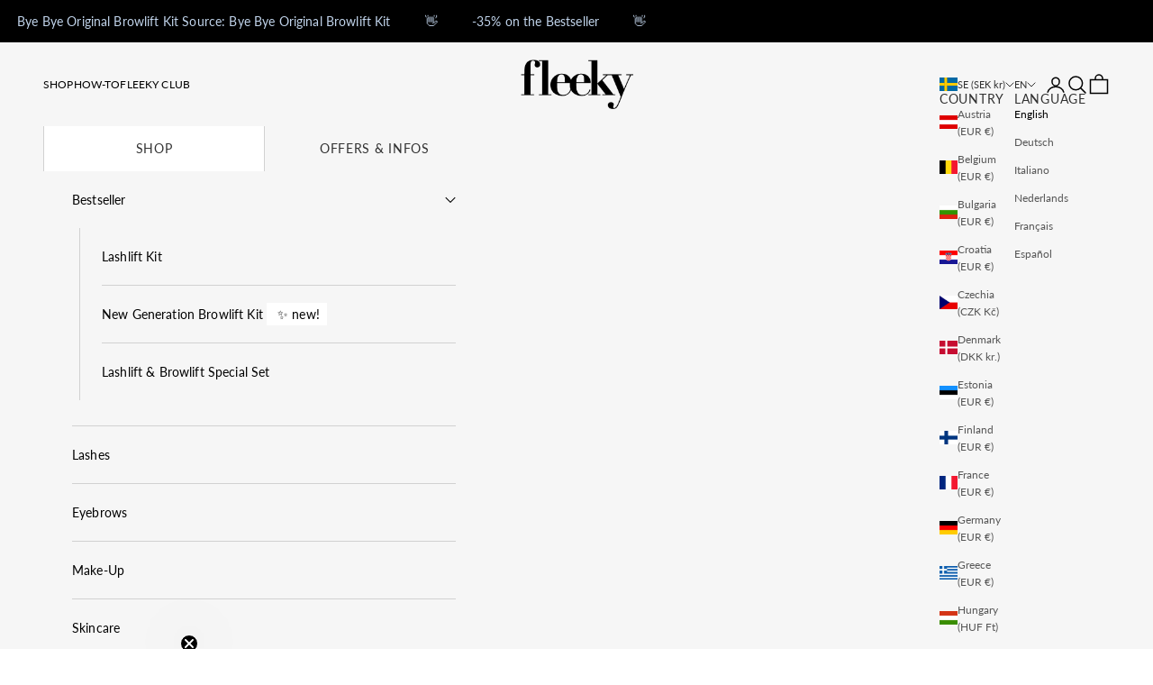

--- FILE ---
content_type: text/css
request_url: https://fleeky.de/cdn/shop/t/220/assets/custom.css?v=68252672596980468571768564932
body_size: 2325
content:
@media screen and (max-width: 700px){.hidden-mobile{display:none}}@media screen and (min-width: 701px){.hidden-tablet-and-up{display:none}}.centered-flex{justify-content:center}:where(.modal,.drawer,.popover,.header-search){z-index:999999999999999}.heading,.h1,.h2,.h3,.h4,.h5,.h6,.prose :where(h1,h2,h3,h4,h5,h6){line-height:var(--heading-line-height)!important}.klaviyo-form,.klaviyo-form h1,.klaviyo-form h6{font-family:var(--text-font-family)!important;font-weight:var(--text-font-weight)!important}.tight-heading{line-height:1.2}.h6{font-family:var(--heading-font-family);text-transform:uppercase;font-weight:var(--heading-font-weight);letter-spacing:.05em;opacity:.8;line-height:var(--heading-line-height);font-size:14px}.h5,:where(.prose h5){font-size:var(--text-h6)}.uppercase{text-transform:uppercase}sale-price,compare-at-price{font-family:var(--text-font-family)!important;font-weight:var(--text-font-weight)!important}.midcaps{font-size:var(--text-xs);text-transform:uppercase}button,.button,.button-text{font-family:var(--text-font-family)!important;font-weight:var(--button-font-weight)!important;letter-spacing:10%}.blurred-button{-webkit-backdrop-filter:blur(30px);backdrop-filter:blur(30px)}.link-faded{color:rgb(var(--text-color) / .8)}.text-subdued{color:rgb(var(--text-color) / .65)}marquee-text.scrolling-content{padding:15px 0;display:flex;align-items:center;line-height:normal}.footer__aside .payment-methods{max-width:none}.footer__lower_links{justify-content:center;flex-wrap:wrap}.footer_lower{padding-top:8px;padding-bottom:8px;padding-right:max(var(--container-gutter),50% - var(--container-max-width) / 2);padding-left:max(var(--container-gutter),50% - var(--container-max-width) / 2);background:rgb(var(--background-secondary))}.footer{padding-block-end:24px}.checkout-button{background:rgb(var(--checkout-button-background));color:rgb(var(--checkout-button-text))}.cart-total_info{width:100%}.cart-total_info div{display:flex;justify-content:space-between}.cart-total_info .cart-total_price span,.cart-total_info .cart-total_shipping span,.cart-total_info .cart-total_returns span{font-size:var(--text-xs);color:rgb(var(--text-primary))}.cart-total_info .cartgreen_info{color:rgb(var(--success-text))!important}.cart-total_info span.cartblack_info{color:rgb(var(--text-primary))!important}.variant-content-info{font-size:var(--text-xs);display:inline-flex;align-items:center;column-gap:.5rem}.mini-cart__recommendations-inner{background:#fff;height:100%;overflow-x:hidden;overflow-y:auto;scrollbar-width:thin;transition:transform .25s ease-in;padding:18px 32px}.mini-cart__recommendations-inner .product-card{margin-top:24px}.mini-cart__recommendations-inner .product-card__figure{flex:none}.mini-cart__recommendations-inner .product-card__info,.mini-cart__recommendations-inner .recommend-title-block,.mini-cart__recommendations-inner .recommend-title{min-height:inherit;display:flex;flex-direction:column;justify-content:flex-start;flex-grow:1;width:100%}@media only screen and (min-width: 700px){.recommendations-left{position:absolute;top:0;width:240px;height:100%;overflow:hidden;right:100%}}@media only screen and (max-width: 699px){.recommendations-left{margin-left:-20px;margin-right:-20px;width:calc(100% + 40px)}.mini-cart__recommendations-list{display:flex;overflow-x:auto;width:100%}.mini-cart__recommendations-inner .product-card{margin-top:0;min-width:320px;display:flex}.mini-cart__recommendations-inner{overflow-x:auto;overflow-y:hidden;padding:16px 0 24px}.mini-cart__recommendations-inner p.h6,.mini-cart__recommendations-inner .product-card:first-child{padding-left:24px}.mini-cart__recommendations-list{padding:24px 0;margin-bottom:-35px;z-index:auto!important}.mini-cart__recommendations-inner .recommend-title{text-align:left}.mini-cart__recommendations-inner .product-card__figure{width:80px;height:80px;margin:0 auto}.mini-cart__recommendations-inner .product-card__info,.mini-cart__recommendations-inner .recommend-title-block,.mini-cart__recommendations-inner .recommend-title,.product-card__info :is(.price-list,.rating-badge){justify-content:flex-start}}.recommendations-left.cstm_hide_recommendation{display:none}.media-swatch{--swatch-size: 3rem}@media screen and (max-width: 699px){.quick-buy-modal__info-wrapper{border-block-start-width:0;margin-block-start:0}}.special-link{font-style:italic;color:rgb(var(--text-primary));padding:4px;background:rgb(var(--background-secondary))}.special-heading{color:rgb(var(--text-primary));padding:4px 8px;background:rgb(var(--background-secondary));font-size:var(--text-base)}.shop-all{font-weight:var(--heading-font-weight)}.complementary-products{background:rgb(var(--background-secondary));padding:8px}.split-video__section{display:flex;align-items:center}@media only screen and (max-width: 999px){.split-video__section{flex-direction:column-reverse}.split-video-__video-container{width:100%}.split-video-__text-container{padding:24px 16px;text-align:center}}@media only screen and (min-width: 1000px){.split-video-__video-container{width:77%}.split-video-__text-container{width:33%;padding:40px}.prose:not(.prose--tight) .klaviyo-override :where(:not(meta,span)+*){margin-block-start:0}}.hh{font-size:var(--text-huge);line-height:var(--text-huge)}.cover-image-container{height:100%}.cover-image{height:100%;object-fit:cover}img{object-fit:cover}.discount-tier{width:100%;gap:10px;justify-content:space-between;margin-top:10px;display:grid;grid-template-columns:repeat(2,1fr)}.discount-tier>:nth-child(1):nth-last-child(3),.discount-tier>:nth-child(1):nth-last-child(3)~.discount-tier-title{grid-column:span 2}.discount-tier>:nth-last-child(3):nth-child(1)~.discount-tier-title{grid-column:span 1}cart-drawer .discount-tier>:only-child,cart-drawer .discount-tier>:nth-child(5){grid-column:span 2}.discount-tier-title{display:flex;gap:10px;background-color:var(--discount-title-background_color);border-radius:4px;padding:10px}.discount-tier-title div{display:grid;width:100%}.discount-condition{font-family:var(--text-font-family);font-size:var(--text-xs);font-weight:calc(var(--text-font-weight) + 200);letter-spacing:.02em;text-align:left;color:var(--discount-text_color)}.discount_percentage{color:#22201d;font-family:var(--text-font-family);font-size:var(--text-base);font-weight:calc(var(--text-font-weight) + 200);letter-spacing:.02em;text-align:left}.cart-drawer.drawer--center-body::part(body){align-self:flex-start}.cart-discounts+p.h5{font-family:var(--text-font-family);font-size:var(--text-lg);font-weight:calc(var(--text-font-weight) + 200);letter-spacing:.02em;text-align:left;color:#000}.offer-discount span{display:flex;gap:10px;flex-wrap:wrap;font-size:var(--text-xs);align-items:center}.discount-tier-title.active{background-color:var(--discount-active-background_color)}.product-pricing{background:var(--main-discount-background_color);color:var(--main-discount-text_color);font-weight:var(--text-font-weight);text-align:center;border-radius:4px;padding:4px;width:100%;display:block}.product-info__block-item[data-block-type=discount-line]{display:inline-block}product-card .product-card__quick-add-button{border-radius:25px}product-card .product-card-items{width:100%;display:flex;flex-direction:column;flex:1}product-card .product-card-price{display:flex;justify-content:space-between;width:100%;align-items:center;font-size:14px!important}product-card.product-card{padding:10px;border-radius:10px}product-card .product-card-items .product-title{text-align:left;overflow:hidden;text-overflow:ellipsis;width:100%;display:-webkit-box;-webkit-line-clamp:2;-webkit-box-orient:vertical}product-card .product-item-card{overflow:hidden}.cart-drawer .free-shipping-bar span{background-color:var(--drawer-shipping-background_color);color:var(--drawer-shipping-text_color);border:0;box-shadow:none;width:100%;display:block;padding:11px 23px;border-radius:4px;font-family:var(--text-font-family);font-size:var(--text-base);font-weight:calc(var(--text-font-weight) + 200);letter-spacing:.02em;text-align:left}cart-drawer.drawer::part(header){border-color:#eae1d9}.cart-drawer .free-shipping-bar{border:0;padding-bottom:0}.drawer-empty{font-family:var(--text-font-family);font-size:var(--text-lg);font-weight:calc(var(--text-font-weight) + 200);letter-spacing:.02em;text-align:left;padding:24px 0}@media only screen and (min-width: 800px){.collection-discount-card .discount-tier{grid-template-columns:repeat(var(--product-items-count),1fr)}.collection-discount-card .discount-tier>:nth-child(1):nth-last-child(3),.collection-discount-card .discount-tier>:nth-child(1):nth-last-child(3)~.discount-tier-title{grid-column:auto}}@media screen and (max-width: 799px){.collection-discount-card .discount-tier>:only-child,.collection-discount-card .discount-tier>:nth-child(5){grid-column:span 2}}@media screen and (max-width: 699px){.product-pricing{font-size:var(--text-xs)}.collection product-list{--product-list-calculated-column-gap: clamp(var(--container-gutter) / 2, var(--product-list-default-column-gap) * var(--product-list-horizontal-spacing-factor, 1), var(--container-gutter) * 2)}}@media screen and (max-width: 370px){.discount_percentage{font-size:var(--text-xs)}}.product-card-price .price-list{justify-content:left!important;font-size:14px}.product-card{height:100%;background:rgb(var(--product-card-background))}.hide_single_variant{display:none!important}product-card.product-card{border:1px solid rgb(var(--product-card-highlight));padding:0;display:flex;flex-direction:column;gap:0}product-card .product-card__info{display:flex;flex:1}product-card .product-card-item-link{display:flex;flex:1}product-card .ruk_rating_snippet{z-index:1;position:absolute;inset-block-start:.25rem;inset-inline-end:.25rem;background:rgb(var(--product-card-highlight));color:rgb(var(--star-color));padding:4px 8px;display:flex;flex-wrap:wrap;gap:2px;align-items:center;border-radius:4px}.badge{padding:4px 8px;border-radius:4px;font-size:14px;font-weight:var(--text-font-weight)}product-card .ruk_rating_snippet i,product-card .ruk_rating_snippet .ruk-rating-snippet-count{font-size:14px;line-height:var(--text-base) / 1.65;bottom:0;font-weight:600}product-card .product-card__quick-add-button{background:rgb(var(--product-card-highlight))}product-card .product-title{color:rgb(var(--product-card-text-dark));font-size:14px;font-weight:400;text-transform:uppercase}product-card .price-list sale-price{color:rgb(var(--product-card-text-dark));font-weight:400!important;font-size:14px}product-card .price-list compare-at-price{font-weight:400!important;font-size:14px}product-card .product-custom-content{color:rgb(var(--product-card-text-light));font-size:14px;font-weight:400;text-overflow:ellipsis;overflow:hidden;text-align:left;width:100%;-webkit-line-clamp:2;-webkit-box-orient:vertical}product-card .product-pricing{padding:8px 4px;border-radius:0}product-card .product-item-card{display:flex;flex-wrap:nowrap;flex-direction:column;padding:16px;flex:1;justify-content:space-between;text-align:left}product-card .product-card__image{width:100%;border-radius:8px 8px 0 0}product-card .product-card__image.hidden-product-info{border-radius:8px}@media screen and (min-width: 700px){product-card .ruk_rating_snippet{inset-block-start:.5rem;inset-inline-end:.5rem}}.feature-badge{border-radius:4px}.wrap-rating{flex-direction:column;align-items:flex-end}.metafield-rich_text_field h2{font-size:var(--text-h5)}.metafield-rich_text_field h3{font-size:var(--text-h6)}.content-over-media{border-radius:0;--content-over-media-gap: 16px}.mini-cart__recommendations-list .product-card .recommend-title{padding:8px 12px;justify-content:space-between;text-align:left}.mini-cart__recommendations-list .product-card .recommend-title .price-list{justify-content:space-between}.badge{line-height:normal}.mini-cart__recommendations-inner .product-card{cursor:pointer}@media screen and (max-width: 699px){.mini-cart__recommendations-inner .product-card{flex-direction:row;padding:0!important;min-width:280px;overflow:hidden}.mini-cart__recommendations-list{gap:10px;padding-inline:24px;padding-top:12px}.mini-cart__recommendations-inner .product-card__figure{width:45%;height:auto}.mini-cart__recommendations-list .product-card .recommend-title{justify-content:space-around}.mini-cart__recommendations-list .product-card .product-card__image{border-radius:0}}.accordion{border-block-width:0}.accordion--lg .accordion__content{margin-block-start:0}#product-extra-information .accordion__toggle{padding-block:.8rem}button.product__media-prev-next{border-radius:50%;width:36px;height:36px;justify-content:center;display:flex;align-items:center;background-color:#fff;position:absolute;top:50%;transform:translateY(-50%);z-index:1}button.product__media-prev-next[data-action=prev]{left:5px}button.product__media-prev-next[data-action=next]{right:5px}.col-CollectionBanner_SubCollections{overflow:auto;padding-block-end:10px;margin-inline:-20px;padding-inline:20px}.col-CollectionBanner_SubCollection{text-transform:uppercase;flex-shrink:0;padding:6px 10px;letter-spacing:2.16px;font-size:12px;background-color:rgb(var(--background));color:rgb(var(--text-color))}@media screen and (min-width: 1000px){button.product__media-prev-next.hidden-desktop{display:none}}@media screen and (max-width: 999px){button.product__media-prev-next.hidden-mobile{display:none}}.basic-bullet{padding:0}.feature-badge-list .feature-badge.basic-bullet{display:inline-flex;align-items:center}.feature-badge-list .feature-badge.basic-bullet p{margin:0}.feature-badge-list .product-info__block-item:not(:last-child) .feature-badge.basic-bullet:after{content:"";display:inline-block;width:3px;height:3px;background-color:#454545;border-radius:50%;flex:none}.metafield-rich_text_field p{margin-block-start:.5rem!important}
/*# sourceMappingURL=/cdn/shop/t/220/assets/custom.css.map?v=68252672596980468571768564932 */


--- FILE ---
content_type: text/css
request_url: https://fleeky.de/cdn/shop/t/220/assets/tests.css?v=166030143784974968731768564963
body_size: -744
content:
.ab-additional-content-accordion-B,.ab-additional-content-multiple_media-B{display:none}
/*# sourceMappingURL=/cdn/shop/t/220/assets/tests.css.map?v=166030143784974968731768564963 */


--- FILE ---
content_type: text/css
request_url: https://fleeky.de/cdn/shop/t/220/assets/sidebar.css?v=177905684056732117931768564961
body_size: -299
content:
.sidebar_alternative_group[aria-expanded=true] .cstm_chevron_button svg{transform:rotate(90deg)}.tab-contents{display:none}.tab-contents.activeTab{display:block}.header-sidebar::part(secondary_menu_close-button),.menu-info .cstm_tab_prnt a{padding:var(--drawer-header-padding-block)}.menu-info .cstm_tab_prnt:last-child{border-left:1px solid rgb(var(--border-color))}.menu-info{display:flex;width:100%;justify-content:space-around;border-left:1px solid rgb(var(--border-color))}.tb-current{background-color:rgb(var(--background-secondary))}.menu-info .cstm_tab_prnt{width:50%}.menu-info .cstm_tab_prnt a{text-align:center;align-items:center;justify-content:center;display:flex;width:100%;height:100%}.header-sidebar::part(secondary_menu){border-block-end:1px solid rgb(var(--border-color));min-height:auto;padding:0}.header-sidebar__footer .cstm_footer_bar{flex-wrap:wrap;align-items:center;display:flex;justify-content:space-between;border-top:1px solid rgb(var(--border-color))}.header-sidebar__footer .localization-selectors{border-block-start-width:0}.header-sidebar__footer:before{height:0}.cstm_sticky_btn a{width:100%;border-radius:0}.cstm_sticky_btn{padding:0}
/*# sourceMappingURL=/cdn/shop/t/220/assets/sidebar.css.map?v=177905684056732117931768564961 */


--- FILE ---
content_type: text/javascript
request_url: https://fleeky.de/cdn/shop/t/220/assets/tests.js?v=127808125822320316111768564964
body_size: -639
content:
//# sourceMappingURL=/cdn/shop/t/220/assets/tests.js.map?v=127808125822320316111768564964


--- FILE ---
content_type: text/javascript
request_url: https://fleeky.de/cdn/shop/t/220/assets/dynamic-privacy-policy.js?v=9495274333024432111768564935
body_size: -477
content:
if(window.location.href.indexOf("/policies/privacy-policy")!==-1){const element=document.querySelector(".rte");element?element.innerHTML='<comply-privacy-policy-sync apiKey="HTNXFR9-5DHMB74-G35CWCM-1BXYMNK"></comply-privacy-policy-sync>':console.error('Element with class "content-to-replace" not found.')}
//# sourceMappingURL=/cdn/shop/t/220/assets/dynamic-privacy-policy.js.map?v=9495274333024432111768564935
